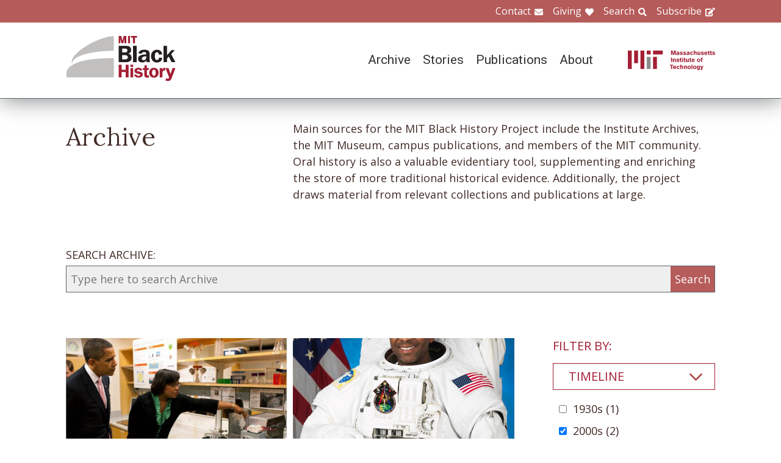

--- FILE ---
content_type: text/html; charset=UTF-8
request_url: https://www.blackhistory.mit.edu/archive-search?f%5B0%5D=career%3A108&f%5B1%5D=collection%3A164&f%5B2%5D=collection%3A166&f%5B3%5D=collection%3A177&f%5B4%5D=collection%3A208&f%5B5%5D=collection%3A288&f%5B6%5D=department%3A132&f%5B7%5D=object%3A83&f%5B8%5D=school%3A158&f%5B9%5D=timeline%3A98
body_size: 6380
content:

<!DOCTYPE html>
<html lang="en" dir="ltr" prefix="og: https://ogp.me/ns#" class="no-js">
  <head>
    <meta charset="utf-8" />
<script>(function(i,s,o,g,r,a,m){i["GoogleAnalyticsObject"]=r;i[r]=i[r]||function(){(i[r].q=i[r].q||[]).push(arguments)},i[r].l=1*new Date();a=s.createElement(o),m=s.getElementsByTagName(o)[0];a.async=1;a.src=g;m.parentNode.insertBefore(a,m)})(window,document,"script","https://www.google-analytics.com/analytics.js","ga");ga("create", "UA-106400209-1", {"cookieDomain":"auto"});ga("set", "anonymizeIp", true);ga("send", "pageview");</script>
<meta property="og:site_name" content="MIT Black History" />
<meta name="twitter:site" content="mitblackhistory" />
<meta name="twitter:title" content="Archive Search" />
<meta property="og:url" content="https://www.blackhistory.mit.edunode/230" />
<meta property="og:title" content="Archive Search" />
<meta name="twitter:url" content="https://www.blackhistory.mit.edu/archive-search" />
<meta property="og:street_address" content="77 Massachusetts Ave" />
<meta property="og:locality" content="Cambridge" />
<meta property="og:region" content="MA" />
<meta property="og:postal_code" content="02139" />
<meta name="Generator" content="Drupal 8 (https://www.drupal.org)" />
<meta name="MobileOptimized" content="width" />
<meta name="HandheldFriendly" content="true" />
<meta name="viewport" content="width=device-width, initial-scale=1.0" />
<meta http-equiv="x-ua-compatible" content="ie=edge" />
<link rel="shortcut icon" href="/sites/default/files/mit-favicon-xp.ico" type="image/vnd.microsoft.icon" />
<link rel="canonical" href="https://www.blackhistory.mit.edu/archive-search" />
<link rel="shortlink" href="https://www.blackhistory.mit.edu/node/230" />
<link rel="revision" href="https://www.blackhistory.mit.edu/archive-search" />

    <title>Archive Search | MIT Black History</title>
    <link rel="stylesheet" media="all" href="/core/themes/stable/css/system/components/ajax-progress.module.css?q6s5lr" />
<link rel="stylesheet" media="all" href="/core/themes/stable/css/system/components/autocomplete-loading.module.css?q6s5lr" />
<link rel="stylesheet" media="all" href="/core/themes/stable/css/system/components/js.module.css?q6s5lr" />
<link rel="stylesheet" media="all" href="/core/themes/stable/css/system/components/sticky-header.module.css?q6s5lr" />
<link rel="stylesheet" media="all" href="/core/themes/stable/css/system/components/system-status-counter.css?q6s5lr" />
<link rel="stylesheet" media="all" href="/core/themes/stable/css/system/components/system-status-report-counters.css?q6s5lr" />
<link rel="stylesheet" media="all" href="/core/themes/stable/css/system/components/system-status-report-general-info.css?q6s5lr" />
<link rel="stylesheet" media="all" href="/core/themes/stable/css/system/components/tabledrag.module.css?q6s5lr" />
<link rel="stylesheet" media="all" href="/core/themes/stable/css/system/components/tablesort.module.css?q6s5lr" />
<link rel="stylesheet" media="all" href="/core/themes/stable/css/system/components/tree-child.module.css?q6s5lr" />
<link rel="stylesheet" media="all" href="/core/themes/stable/css/views/views.module.css?q6s5lr" />
<link rel="stylesheet" media="all" href="/modules/contrib/back_to_top/css/back_to_top.css?q6s5lr" />
<link rel="stylesheet" media="all" href="/modules/contrib/paragraphs/css/paragraphs.unpublished.css?q6s5lr" />
<link rel="stylesheet" media="all" href="//fonts.googleapis.com/css?family=Lora:400,400i,700,700i|Open+Sans:300,400,600,700,800|Roboto:100,300,400,500,700,900" />
<link rel="stylesheet" media="all" href="/themes/gesso/css/styles.css?q6s5lr" />

    
<!--[if lte IE 8]>
<script src="/core/assets/vendor/html5shiv/html5shiv.min.js?v=3.7.3"></script>
<![endif]-->
<script src="/themes/gesso/js/lib/modernizr.min.js?v=3.3.1"></script>

  </head>
  <body class="path-node not-front page--node-type-landing">
    <div class="skiplinks">
      <a href="#main" class="skiplinks__link visually-hidden focusable">Skip to main content</a>
    </div>
    
      <div class="dialog-off-canvas-main-canvas" data-off-canvas-main-canvas>
    <div class="layout-container">
      <header class="header " role="banner">

    <div class="header-utility">
      <div class="header-utility__inner l-constrain">
          <nav class="nav-utility" role="navigation">
  <h2 class="visually-hidden block__title">Utility Menu</h2>
  <ul class="nav nav--menu"><li class="nav__item"><a href="/contact" class="nav__link nav__link--contact" target="" data-drupal-link-system-path="node/380">Contact</a></li><li class="nav__item"><a href="/giving" class="nav__link nav__link--giving" data-drupal-link-system-path="node/381">Giving</a></li><li class="nav__item"><a href="/search" class="nav__link nav__link--search" target="" data-drupal-link-system-path="node/7">Search</a></li><li class="nav__item"><a href="http://eepurl.com/dit00P" class="nav__link nav__link--subscribe" title="subscribe">Subscribe</a></li></ul></nav>

      </div>
    </div>
    
    <div class="header-navigation">
      <div class="header-navigation__inner l-constrain">
          <span class="site-name">
  <a class="site-name__link" href="/" title="Home" rel="home">
    <h1 class="site-name__text">MIT Black History</h1>
  </a>
  <a class="site-name__link" href="https://www.web.mit.edu" title="MIT" rel="mit">
    <h2 class="site-name__mit"></h2>
  </a>
</span>

  <nav class="nav-main" role="navigation">
  <h2 class="visually-hidden block__title">Main menu</h2>
  <input class="nav__trigger" type="checkbox" id="NavButton">
	<label class="nav__label" for="NavButton" onclick>Menu</label>
  <ul class="nav nav--menu"><li class="nav__item"><a href="/archive" class="nav__link" data-drupal-link-system-path="node/6">Archive</a></li><li class="nav__item"><a href="/stories" class="nav__link" target="" data-drupal-link-system-path="node/10">Stories</a></li><li class="nav__item"><a href="/publications" class="nav__link" data-drupal-link-system-path="node/278">Publications</a></li><li class="nav__item"><a href="/about" class="nav__link" target="" data-drupal-link-system-path="node/379">About</a></li><li class="nav__item"><a href="/contact" class="nav__link nav__link--contact" target="" data-drupal-link-system-path="node/380">Contact</a></li><li class="nav__item"><a href="/giving" class="nav__link nav__link--giving" target="" data-drupal-link-system-path="node/381">Giving</a></li><li class="nav__item"><a href="/search" class="nav__link nav__link--search" target="" data-drupal-link-system-path="node/7">Search</a></li><li class="nav__item"><a href="http://web.mit.edu/" class="nav__link nav__link--mit" target="">MIT</a></li></ul></nav>

      </div>
    </div>

</header>

  
  
  

  
      <main id="main" class="main" role="main" tabindex="-1">
  
    <div data-drupal-messages-fallback class="hidden"></div>

  
  
  
      <section class="landing landing--archive-search">
      <div class="landing-heading">
  <div class="l-constrain landing-heading__grid">
    <h1 class="landing-heading__title">Archive</h1>
    <div class="landing-heading__intro">Main sources for the MIT Black History Project include the Institute Archives, the MIT Museum, campus publications, and members of the MIT community. Oral history is also a valuable evidentiary tool, supplementing and enriching the store of more traditional historical evidence. Additionally, the project draws material from relevant collections and publications at large.</div>
  </div>
</div>

    <form class="search-archive" action="/archive-search">
  <div class="l-constrain">
    <label class="form-item__label" for="keywords">SEARCH ARCHIVE:</label>
    <div class="search-archive__group">
      <input class="form-item__text" name="keywords" id="keywords" type="text" placeholder="Type here to search Archive">
      <input class="form-item__submit" type="submit" value="Search">
    </div>
  </div>
</form>
  
  <div class=" landing__grid l-constrain">
    <div class="landing__main">
          
  
      
  <div>

  <div class="view-two-col ">

  
  <div class="view__content">
             <div class="view__row">
    <div class="card--medium">
  <a class="card__link" href="/archive/president-obama-visits-hammond-lab-2009">
    <div class="card__media">  <img src="/sites/default/files/styles/card_medium/public/media/image/obama-and-paula-hammond-in-lab_2009.jpg?itok=of0iKoSD" width="700" height="450" alt="President Obama at the Hammond Lab" />




</div>
    <h3 class="card__title">President Obama visits the Hammond Lab, 2009</h3>
  </a>
</div>

  </div>
   <div class="view__row">
    <div class="card--medium">
  <a class="card__link" href="/archive/mission-specialist-robert-l-satcher-jr-2009">
    <div class="card__media">  <img src="/sites/default/files/styles/card_medium/public/media/image/Robert%20Satcher_NASA_2009.jpg?itok=rFDaO7zM" width="700" height="450" alt="Mission Specialist Robert L. Satcher, Jr., 2009" />




</div>
    <h3 class="card__title">Mission Specialist Robert L. Satcher, Jr., 2009</h3>
  </a>
</div>

  </div>

      </div>

      <div class="view__pager">
            

        </div>
  
  
</div>

</div>

  
  

      </div>
    <div class="landing__sidebar">
      <h4 class="landing__label">Filter By:</h4>
          
    <div class="block--nav-facet">
  <h2 class="nav-facet__heading js-toggle-facet">Timeline</h2>
  <nav class="nav-facet" style="display:none;">
        <div class="facets-widget-checkbox">
      <ul data-drupal-facet-id="archive_timeline" data-drupal-facet-alias="timeline" class="js-facets-checkbox-links item-list__checkbox"><li class="facet-item"><a href="/archive-search?f%5B0%5D=career%3A108&amp;f%5B1%5D=collection%3A164&amp;f%5B2%5D=collection%3A166&amp;f%5B3%5D=collection%3A177&amp;f%5B4%5D=collection%3A208&amp;f%5B5%5D=collection%3A288&amp;f%5B6%5D=department%3A132&amp;f%5B7%5D=object%3A83&amp;f%5B8%5D=school%3A158&amp;f%5B9%5D=timeline%3A91&amp;f%5B10%5D=timeline%3A98" rel="nofollow" data-drupal-facet-item-id="timeline-91" data-drupal-facet-item-value="91"><span class="facet-item__value">1930s</span>
  <span class="facet-item__count">(1)</span>
</a></li><li class="facet-item"><a href="/archive-search?f%5B0%5D=career%3A108&amp;f%5B1%5D=collection%3A164&amp;f%5B2%5D=collection%3A166&amp;f%5B3%5D=collection%3A177&amp;f%5B4%5D=collection%3A208&amp;f%5B5%5D=collection%3A288&amp;f%5B6%5D=department%3A132&amp;f%5B7%5D=object%3A83&amp;f%5B8%5D=school%3A158" rel="nofollow" class="is-active" data-drupal-facet-item-id="timeline-98" data-drupal-facet-item-value="98">  <span class="facet-item__status js-facet-deactivate">(-)</span>
<span class="facet-item__value">2000s</span>
  <span class="facet-item__count">(2)</span>
</a></li><li class="facet-item"><a href="/archive-search?f%5B0%5D=career%3A108&amp;f%5B1%5D=collection%3A164&amp;f%5B2%5D=collection%3A166&amp;f%5B3%5D=collection%3A177&amp;f%5B4%5D=collection%3A208&amp;f%5B5%5D=collection%3A288&amp;f%5B6%5D=department%3A132&amp;f%5B7%5D=object%3A83&amp;f%5B8%5D=school%3A158&amp;f%5B9%5D=timeline%3A98&amp;f%5B10%5D=timeline%3A330" rel="nofollow" data-drupal-facet-item-id="timeline-330" data-drupal-facet-item-value="330"><span class="facet-item__value">2020s</span>
  <span class="facet-item__count">(1)</span>
</a></li></ul>
</div>

    </nav>
</div>

    <div class="block--nav-facet">
  <h2 class="nav-facet__heading js-toggle-facet">MIT School</h2>
  <nav class="nav-facet" style="display:none;">
        <div class="facets-widget-checkbox">
      <ul data-drupal-facet-id="archive_school" data-drupal-facet-alias="school" class="js-facets-checkbox-links item-list__checkbox"><li class="facet-item"><a href="/archive-search?f%5B0%5D=career%3A108&amp;f%5B1%5D=collection%3A164&amp;f%5B2%5D=collection%3A166&amp;f%5B3%5D=collection%3A177&amp;f%5B4%5D=collection%3A208&amp;f%5B5%5D=collection%3A288&amp;f%5B6%5D=department%3A132&amp;f%5B7%5D=object%3A83&amp;f%5B8%5D=timeline%3A98" rel="nofollow" class="is-active" data-drupal-facet-item-id="school-158" data-drupal-facet-item-value="158">  <span class="facet-item__status js-facet-deactivate">(-)</span>
<span class="facet-item__value">School of Engineering</span>
  <span class="facet-item__count">(2)</span>
</a></li></ul>
</div>

    </nav>
</div>

    <div class="block--nav-facet">
  <h2 class="nav-facet__heading js-toggle-facet">MIT Department</h2>
  <nav class="nav-facet" style="display:none;">
        <div class="facets-widget-checkbox">
      <ul data-drupal-facet-id="archive_department" data-drupal-facet-alias="department" class="js-facets-checkbox-links item-list__checkbox"><li class="facet-item"><a href="/archive-search?f%5B0%5D=career%3A108&amp;f%5B1%5D=collection%3A164&amp;f%5B2%5D=collection%3A166&amp;f%5B3%5D=collection%3A177&amp;f%5B4%5D=collection%3A208&amp;f%5B5%5D=collection%3A288&amp;f%5B6%5D=department%3A126&amp;f%5B7%5D=department%3A132&amp;f%5B8%5D=object%3A83&amp;f%5B9%5D=school%3A158&amp;f%5B10%5D=timeline%3A98" rel="nofollow" data-drupal-facet-item-id="department-126" data-drupal-facet-item-value="126"><span class="facet-item__value">Aeronautics and Astronautics</span>
  <span class="facet-item__count">(1)</span>
</a></li><li class="facet-item"><a href="/archive-search?f%5B0%5D=career%3A108&amp;f%5B1%5D=collection%3A164&amp;f%5B2%5D=collection%3A166&amp;f%5B3%5D=collection%3A177&amp;f%5B4%5D=collection%3A208&amp;f%5B5%5D=collection%3A288&amp;f%5B6%5D=object%3A83&amp;f%5B7%5D=school%3A158&amp;f%5B8%5D=timeline%3A98" rel="nofollow" class="is-active" data-drupal-facet-item-id="department-132" data-drupal-facet-item-value="132">  <span class="facet-item__status js-facet-deactivate">(-)</span>
<span class="facet-item__value">Chemical Engineering</span>
  <span class="facet-item__count">(2)</span>
</a></li></ul>
</div>

    </nav>
</div>

    <div class="block--nav-facet">
  <h2 class="nav-facet__heading js-toggle-facet">Life@MIT</h2>
  <nav class="nav-facet" style="display:none;">
        
  <div data-drupal-facet-id="archive_life" class="facet-empty"><div class="facets-widget-checkbox">
      
</div>
</div>

    </nav>
</div>

    <div class="block--nav-facet">
  <h2 class="nav-facet__heading js-toggle-facet">Career</h2>
  <nav class="nav-facet" style="display:none;">
        <div class="facets-widget-checkbox">
      <ul data-drupal-facet-id="archive_career" data-drupal-facet-alias="career" class="js-facets-checkbox-links item-list__checkbox"><li class="facet-item"><a href="/archive-search?f%5B0%5D=career%3A108&amp;f%5B1%5D=career%3A169&amp;f%5B2%5D=collection%3A164&amp;f%5B3%5D=collection%3A166&amp;f%5B4%5D=collection%3A177&amp;f%5B5%5D=collection%3A208&amp;f%5B6%5D=collection%3A288&amp;f%5B7%5D=department%3A132&amp;f%5B8%5D=object%3A83&amp;f%5B9%5D=school%3A158&amp;f%5B10%5D=timeline%3A98" rel="nofollow" data-drupal-facet-item-id="career-169" data-drupal-facet-item-value="169"><span class="facet-item__value">Engineering</span>
  <span class="facet-item__count">(3)</span>
</a></li><li class="facet-item"><a href="/archive-search?f%5B0%5D=career%3A104&amp;f%5B1%5D=career%3A108&amp;f%5B2%5D=collection%3A164&amp;f%5B3%5D=collection%3A166&amp;f%5B4%5D=collection%3A177&amp;f%5B5%5D=collection%3A208&amp;f%5B6%5D=collection%3A288&amp;f%5B7%5D=department%3A132&amp;f%5B8%5D=object%3A83&amp;f%5B9%5D=school%3A158&amp;f%5B10%5D=timeline%3A98" rel="nofollow" data-drupal-facet-item-id="career-104" data-drupal-facet-item-value="104"><span class="facet-item__value">Government &amp; Law</span>
  <span class="facet-item__count">(1)</span>
</a></li><li class="facet-item"><a href="/archive-search?f%5B0%5D=career%3A105&amp;f%5B1%5D=career%3A108&amp;f%5B2%5D=collection%3A164&amp;f%5B3%5D=collection%3A166&amp;f%5B4%5D=collection%3A177&amp;f%5B5%5D=collection%3A208&amp;f%5B6%5D=collection%3A288&amp;f%5B7%5D=department%3A132&amp;f%5B8%5D=object%3A83&amp;f%5B9%5D=school%3A158&amp;f%5B10%5D=timeline%3A98" rel="nofollow" data-drupal-facet-item-id="career-105" data-drupal-facet-item-value="105"><span class="facet-item__value">Health &amp; Medicine</span>
  <span class="facet-item__count">(1)</span>
</a></li><li class="facet-item"><a href="/archive-search?f%5B0%5D=collection%3A164&amp;f%5B1%5D=collection%3A166&amp;f%5B2%5D=collection%3A177&amp;f%5B3%5D=collection%3A208&amp;f%5B4%5D=collection%3A288&amp;f%5B5%5D=department%3A132&amp;f%5B6%5D=object%3A83&amp;f%5B7%5D=school%3A158&amp;f%5B8%5D=timeline%3A98" rel="nofollow" class="is-active" data-drupal-facet-item-id="career-108" data-drupal-facet-item-value="108">  <span class="facet-item__status js-facet-deactivate">(-)</span>
<span class="facet-item__value">Science</span>
  <span class="facet-item__count">(2)</span>
</a></li></ul>
</div>

    </nav>
</div>

    <div class="block--nav-facet">
  <h2 class="nav-facet__heading js-toggle-facet">Object</h2>
  <nav class="nav-facet" style="display:none;">
        <div class="facets-widget-checkbox">
      <ul data-drupal-facet-id="archive_object" data-drupal-facet-alias="object" class="js-facets-checkbox-links item-list__checkbox"><li class="facet-item"><a href="/archive-search?f%5B0%5D=career%3A108&amp;f%5B1%5D=collection%3A164&amp;f%5B2%5D=collection%3A166&amp;f%5B3%5D=collection%3A177&amp;f%5B4%5D=collection%3A208&amp;f%5B5%5D=collection%3A288&amp;f%5B6%5D=department%3A132&amp;f%5B7%5D=school%3A158&amp;f%5B8%5D=timeline%3A98" rel="nofollow" class="is-active" data-drupal-facet-item-id="object-83" data-drupal-facet-item-value="83">  <span class="facet-item__status js-facet-deactivate">(-)</span>
<span class="facet-item__value">Image</span>
  <span class="facet-item__count">(2)</span>
</a></li></ul>
</div>

    </nav>
</div>

    <div class="block--nav-facet">
  <h2 class="nav-facet__heading js-toggle-facet">Collection</h2>
  <nav class="nav-facet" style="display:none;">
        <div class="facets-widget-checkbox">
      <ul data-drupal-facet-id="archive_collection" data-drupal-facet-alias="collection" class="js-facets-checkbox-links item-list__checkbox"><li class="facet-item"><a href="/archive-search?f%5B0%5D=career%3A108&amp;f%5B1%5D=collection%3A164&amp;f%5B2%5D=collection%3A166&amp;f%5B3%5D=collection%3A173&amp;f%5B4%5D=collection%3A177&amp;f%5B5%5D=collection%3A208&amp;f%5B6%5D=collection%3A288&amp;f%5B7%5D=department%3A132&amp;f%5B8%5D=object%3A83&amp;f%5B9%5D=school%3A158&amp;f%5B10%5D=timeline%3A98" rel="nofollow" data-drupal-facet-item-id="collection-173" data-drupal-facet-item-value="173"><span class="facet-item__value">Faculty</span>
  <span class="facet-item__count">(1)</span>
</a></li><li class="facet-item"><a href="/archive-search?f%5B0%5D=career%3A108&amp;f%5B1%5D=collection%3A164&amp;f%5B2%5D=collection%3A166&amp;f%5B3%5D=collection%3A177&amp;f%5B4%5D=collection%3A288&amp;f%5B5%5D=department%3A132&amp;f%5B6%5D=object%3A83&amp;f%5B7%5D=school%3A158&amp;f%5B8%5D=timeline%3A98" rel="nofollow" class="is-active" data-drupal-facet-item-id="collection-208" data-drupal-facet-item-value="208">  <span class="facet-item__status js-facet-deactivate">(-)</span>
<span class="facet-item__value">Harvard</span>
  <span class="facet-item__count">(1)</span>
</a></li><li class="facet-item"><a href="/archive-search?f%5B0%5D=career%3A108&amp;f%5B1%5D=collection%3A164&amp;f%5B2%5D=collection%3A166&amp;f%5B3%5D=collection%3A177&amp;f%5B4%5D=collection%3A204&amp;f%5B5%5D=collection%3A208&amp;f%5B6%5D=collection%3A288&amp;f%5B7%5D=department%3A132&amp;f%5B8%5D=object%3A83&amp;f%5B9%5D=school%3A158&amp;f%5B10%5D=timeline%3A98" rel="nofollow" data-drupal-facet-item-id="collection-204" data-drupal-facet-item-value="204"><span class="facet-item__value">NASA</span>
  <span class="facet-item__count">(1)</span>
</a></li><li class="facet-item"><a href="/archive-search?f%5B0%5D=career%3A108&amp;f%5B1%5D=collection%3A164&amp;f%5B2%5D=collection%3A166&amp;f%5B3%5D=collection%3A177&amp;f%5B4%5D=collection%3A196&amp;f%5B5%5D=collection%3A208&amp;f%5B6%5D=collection%3A288&amp;f%5B7%5D=department%3A132&amp;f%5B8%5D=object%3A83&amp;f%5B9%5D=school%3A158&amp;f%5B10%5D=timeline%3A98" rel="nofollow" data-drupal-facet-item-id="collection-196" data-drupal-facet-item-value="196"><span class="facet-item__value">Paula T. Hammond</span>
  <span class="facet-item__count">(1)</span>
</a></li><li class="facet-item"><a href="/archive-search?f%5B0%5D=career%3A108&amp;f%5B1%5D=collection%3A164&amp;f%5B2%5D=collection%3A177&amp;f%5B3%5D=collection%3A208&amp;f%5B4%5D=collection%3A288&amp;f%5B5%5D=department%3A132&amp;f%5B6%5D=object%3A83&amp;f%5B7%5D=school%3A158&amp;f%5B8%5D=timeline%3A98" rel="nofollow" class="is-active" data-drupal-facet-item-id="collection-166" data-drupal-facet-item-value="166">  <span class="facet-item__status js-facet-deactivate">(-)</span>
<span class="facet-item__value">Rising Voices 1995-Present</span>
  <span class="facet-item__count">(2)</span>
</a></li><li class="facet-item"><a href="/archive-search?f%5B0%5D=career%3A108&amp;f%5B1%5D=collection%3A164&amp;f%5B2%5D=collection%3A166&amp;f%5B3%5D=collection%3A177&amp;f%5B4%5D=collection%3A208&amp;f%5B5%5D=collection%3A270&amp;f%5B6%5D=collection%3A288&amp;f%5B7%5D=department%3A132&amp;f%5B8%5D=object%3A83&amp;f%5B9%5D=school%3A158&amp;f%5B10%5D=timeline%3A98" rel="nofollow" data-drupal-facet-item-id="collection-270" data-drupal-facet-item-value="270"><span class="facet-item__value">Robert L. Satcher, Jr.</span>
  <span class="facet-item__count">(1)</span>
</a></li><li class="facet-item"><a href="/archive-search?f%5B0%5D=career%3A108&amp;f%5B1%5D=collection%3A164&amp;f%5B2%5D=collection%3A166&amp;f%5B3%5D=collection%3A177&amp;f%5B4%5D=collection%3A208&amp;f%5B5%5D=collection%3A222&amp;f%5B6%5D=collection%3A288&amp;f%5B7%5D=department%3A132&amp;f%5B8%5D=object%3A83&amp;f%5B9%5D=school%3A158&amp;f%5B10%5D=timeline%3A98" rel="nofollow" data-drupal-facet-item-id="collection-222" data-drupal-facet-item-value="222"><span class="facet-item__value">Ronald E. McNair</span>
  <span class="facet-item__count">(1)</span>
</a></li><li class="facet-item"><a href="/archive-search?f%5B0%5D=career%3A108&amp;f%5B1%5D=collection%3A164&amp;f%5B2%5D=collection%3A166&amp;f%5B3%5D=collection%3A177&amp;f%5B4%5D=collection%3A187&amp;f%5B5%5D=collection%3A208&amp;f%5B6%5D=collection%3A288&amp;f%5B7%5D=department%3A132&amp;f%5B8%5D=object%3A83&amp;f%5B9%5D=school%3A158&amp;f%5B10%5D=timeline%3A98" rel="nofollow" data-drupal-facet-item-id="collection-187" data-drupal-facet-item-value="187"><span class="facet-item__value">Women</span>
  <span class="facet-item__count">(1)</span>
</a></li></ul>
</div>

    </nav>
</div>

      </div>
  </div>
</section>

  
  


  </main>

  
      <section class="postscript">
    <div id="block-footer-callout" class="block block--footer-callout">
  
    
      <div class="block__content">
        <section class="cta"><div class="cta__inner l-constrain"><h2 class="cta__heading">Have a piece of MIT black history to share?</h2><div class="cta__text">The MIT Black History Project’s mission is to research, identify, and produce scholarly curatorial content on the MIT Black experience. If you have an important item you believe the project should consider for its collection, please start by contacting us on this website.</div><a href="/giving" class="cta__link">Tell us about your piece of MIT Black history</a></div></section>
    </div>
  </div>

  
</section>

  
      <footer class="footer" role="contentinfo">
  <div class="footer__inner l-constrain">

    <section class="footer__top">
        <div class="callout ">

      <h3 class="callout__heading">Follow Us</h3>
  
  

    <div class="callout__button">
        <a href="https://twitter.com/mitblackhistory" class="button button button--social button--social__twitter ">Twitter</a>
<a href="https://www.youtube.com/channel/UCbBaiaN9e99TzTodlP6fEaw" class="button button button--social button--social__youtube ">YouTube</a>
<a href="https://soundcloud.com/mitblackhistory" class="button button button--social button--social__soundcloud ">Sound Cloud</a>
<a href="http://mitblackhistory.blogspot.com/" class="button button button--social button--social__blogger ">Blogger</a>

    </div>
  
</div>

  <div class="callout ">

      <h3 class="callout__heading">Connect with us</h3>
  
  

    <div class="callout__button">
        <a href="/contact" class="button button--muted button">Contact</a>

    </div>
  
</div>

    </section>

    <section class="footer__bottom">
        <div class="callout callout--text">

  
      <div class="callout__text">
      <p>The mission of the MIT Black History Project is to research, identify, and produce scholarly curatorial content on the Black experience at MIT since the Institute opened its doors in 1865.</p>

    </div>
  

  
</div>

  <div class="callout callout--text">

  
      <div class="callout__text">
      <p>Massachusetts Institute of Technology<br />
77 Massachusetts Avenue<br />
Cambridge, MA 02139</p>

    </div>
  

  
</div>

  <div class="callout callout--text">

  
      <div class="callout__text">
      <span class="site-name"><h1 class='site-name__text'><a class='site-name__link' href='/' rel='home' title='Home'>BlackHistory</a></h1></span>
    </div>
  

  
</div>

    </section>

  </div>
</footer>

  
</div>

  </div>

    
    <script type="application/json" data-drupal-selector="drupal-settings-json">{"path":{"baseUrl":"\/","scriptPath":null,"pathPrefix":"","currentPath":"node\/230","currentPathIsAdmin":false,"isFront":false,"currentLanguage":"en","currentQuery":{"f":["career:108","collection:164","collection:166","collection:177","collection:208","collection:288","department:132","object:83","school:158","timeline:98"]}},"pluralDelimiter":"\u0003","suppressDeprecationErrors":true,"ajaxPageState":{"libraries":"back_to_top\/back_to_top_icon,back_to_top\/back_to_top_js,core\/html5shiv,facets\/drupal.facets.checkbox-widget,facets\/drupal.facets.views-ajax,facets\/soft-limit,gesso\/facets,gesso\/fonts,gesso\/global,gesso\/pager,google_analytics\/google_analytics,paragraphs\/drupal.paragraphs.unpublished,system\/base,views\/views.ajax,views\/views.module","theme":"gesso","theme_token":null},"ajaxTrustedUrl":[],"back_to_top":{"back_to_top_button_trigger":100,"back_to_top_prevent_on_mobile":true,"back_to_top_prevent_in_admin":false,"back_to_top_button_type":"image","back_to_top_button_text":"Back to top"},"google_analytics":{"trackOutbound":true,"trackMailto":true,"trackDownload":true,"trackDownloadExtensions":"7z|aac|arc|arj|asf|asx|avi|bin|csv|doc(x|m)?|dot(x|m)?|exe|flv|gif|gz|gzip|hqx|jar|jpe?g|js|mp(2|3|4|e?g)|mov(ie)?|msi|msp|pdf|phps|png|ppt(x|m)?|pot(x|m)?|pps(x|m)?|ppam|sld(x|m)?|thmx|qtm?|ra(m|r)?|sea|sit|tar|tgz|torrent|txt|wav|wma|wmv|wpd|xls(x|m|b)?|xlt(x|m)|xlam|xml|z|zip"},"facets_views_ajax":{"archive_collection":{"view_id":"archive_search_index","current_display_id":"listing","view_base_path":"","ajax_path":"\/views\/ajax"},"archive_object":{"view_id":"archive_search_index","current_display_id":"listing","view_base_path":"","ajax_path":"\/views\/ajax"},"archive_career":{"view_id":"archive_search_index","current_display_id":"listing","view_base_path":"","ajax_path":"\/views\/ajax"},"archive_life":{"view_id":"archive_search_index","current_display_id":"listing","view_base_path":"","ajax_path":"\/views\/ajax"},"archive_department":{"view_id":"archive_search_index","current_display_id":"listing","view_base_path":"","ajax_path":"\/views\/ajax"},"archive_school":{"view_id":"archive_search_index","current_display_id":"listing","view_base_path":"","ajax_path":"\/views\/ajax"},"archive_timeline":{"view_id":"archive_search_index","current_display_id":"listing","view_base_path":"","ajax_path":"\/views\/ajax"}},"facets":{"softLimit":{"archive_collection":5,"archive_career":5,"archive_life":5,"archive_department":5,"archive_school":5,"archive_timeline":5},"softLimitSettings":{"archive_collection":{"showLessLabel":"Show less","showMoreLabel":"Show more"},"archive_career":{"showLessLabel":"Show less","showMoreLabel":"Show more"},"archive_life":{"showLessLabel":"Show less","showMoreLabel":"Show more"},"archive_department":{"showLessLabel":"Show less","showMoreLabel":"Show more"},"archive_school":{"showLessLabel":"Show less","showMoreLabel":"Show more"},"archive_timeline":{"showLessLabel":"Show less","showMoreLabel":"Show more"}}},"views":{"ajax_path":"\/views\/ajax","ajaxViews":{"views_dom_id:fe9fa21948511f70a03b900e170f58ae76cd9c4ac3048ea840eb70ccc3d48d95":{"view_name":"archive_search_index","view_display_id":"listing","view_args":"","view_path":"\/node\/230","view_base_path":null,"view_dom_id":"fe9fa21948511f70a03b900e170f58ae76cd9c4ac3048ea840eb70ccc3d48d95","pager_element":0}}},"user":{"uid":0,"permissionsHash":"b7361a0269eb485a1d1c99969750c317fe5f491681f2a23d7f843b8206200010"}}</script>
<script src="/core/assets/vendor/jquery/jquery.min.js?v=3.4.1"></script>
<script src="/core/assets/vendor/jquery-once/jquery.once.min.js?v=2.2.0"></script>
<script src="/core/misc/drupalSettingsLoader.js?v=8.8.3"></script>
<script src="/core/misc/drupal.js?v=8.8.3"></script>
<script src="/core/misc/drupal.init.js?v=8.8.3"></script>
<script src="/core/assets/vendor/jquery.ui/ui/effect-min.js?v=1.12.1"></script>
<script src="/modules/contrib/back_to_top/js/back_to_top.js?v=8.8.3"></script>
<script src="/modules/contrib/google_analytics/js/google_analytics.js?v=8.8.3"></script>
<script src="/themes/gesso/js/lib/headroom.min.js?v=8.8.3"></script>
<script src="/themes/gesso/js/scripts.js?v=8.8.3"></script>
<script src="/themes/gesso/js/facets.js?v=8.8.3"></script>
<script src="/modules/contrib/facets/js/base-widget.js?v=8.8.3"></script>
<script src="/core/misc/progress.js?v=8.8.3"></script>
<script src="/core/modules/responsive_image/js/responsive_image.ajax.js?v=8.8.3"></script>
<script src="/core/misc/ajax.js?v=8.8.3"></script>
<script src="/core/themes/stable/js/ajax.js?v=8.8.3"></script>
<script src="/modules/contrib/facets/js/facets-views-ajax.js?q6s5lr"></script>
<script src="/modules/contrib/facets/js/checkbox-widget.js?v=8.8.3"></script>
<script src="/modules/contrib/facets/js/soft-limit.js?v=8.8.3"></script>
<script src="/core/assets/vendor/jquery-form/jquery.form.min.js?v=4.22"></script>
<script src="/core/modules/views/js/base.js?v=8.8.3"></script>
<script src="/core/modules/views/js/ajax_view.js?v=8.8.3"></script>

  </body>
</html>
